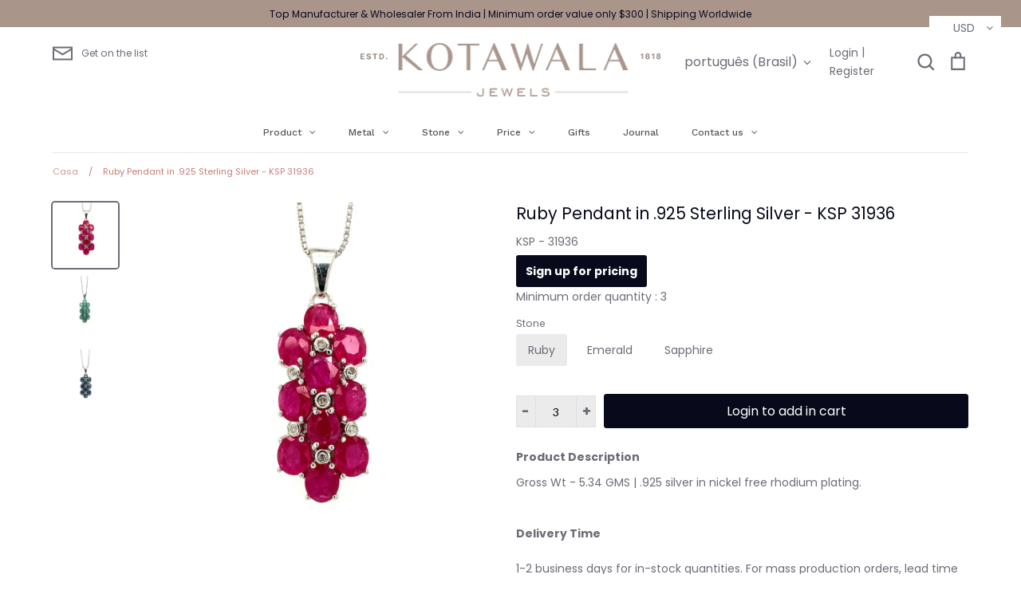

--- FILE ---
content_type: text/css
request_url: https://www.jewelkotawala.com/cdn/shop/t/15/assets/custom.css?v=104445586756357764431725962491
body_size: -637
content:
.load-more_wrap{text-align:center;margin-bottom:30px;margin-top:20px}button.btn.js-load-more>span+span{margin-left:6px}button.btn.js-load-more svg{width:16px;height:auto}button.btn.js-load-more{display:inline-flex;align-items:center;background:#080a1c;border:1px solid #080a1c;color:#fff}button.btn.js-load-more:hover{background:transparent;color:#080a1c}.load-more_wrap>a:hover{background:transparent;color:#080a1c}.load-more_wrap>a{text-decoration:none;font-size:14px;color:#fff;background:#080a1c;padding:12px 20px;border:1px solid #080a1c;border-radius:4px}
/*# sourceMappingURL=/cdn/shop/t/15/assets/custom.css.map?v=104445586756357764431725962491 */
